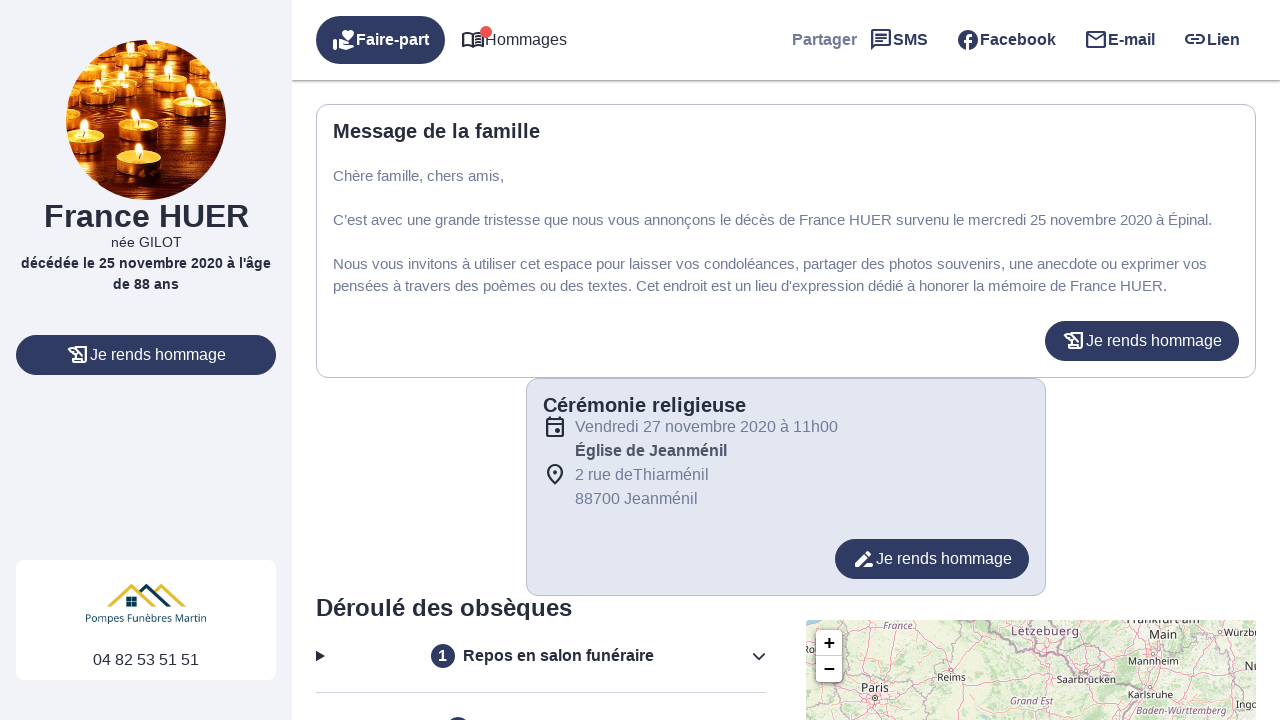

--- FILE ---
content_type: text/css
request_url: https://www.pf-martin-demo.fr/wp-content/plugins/simpli-wp-obituary/build/blocks/common/smp-hero/style-index.css?ver=0.1.6
body_size: 1973
content:
.smpHeroMode_1.smp-hero{height:100vh;height:100dvh;max-height:1000px;overflow:hidden}@media screen and (min-width:768px){.smpHeroMode_1.smp-hero{max-height:1366px}}@media screen and (min-width:992px){.smpHeroMode_1.smp-hero{height:600px}}.smpHeroMode_1.smp-hero .smp-hero__shadow{background:linear-gradient(0deg,rgba(0,0,0,.45),rgba(0,0,0,.45));height:100%;position:absolute;width:100%;z-index:2}.smpHeroMode_1.smp-hero .smp-hero__media{position:absolute;width:100%;z-index:1}.smpHeroMode_1.smp-hero .smp-banner{color:#fff;left:50%;max-width:800px;position:absolute;top:50%;transform:translate(-50%,-50%);width:100%;z-index:3}.smpHeroMode_1.smp-hero .smp-banner__title{color:#fff;text-align:center}.smpHeroMode_1.smp-hero .smp-banner__description{text-align:center}.smpHeroMode_2.smp-hero{background:var(--smp-primary-color-92);display:flex;flex-direction:row-reverse;height:100vh;height:100dvh;max-height:1000px;overflow:hidden}@media screen and (min-width:768px){.smpHeroMode_2.smp-hero{max-height:1366px}}@media screen and (min-width:992px){.smpHeroMode_2.smp-hero{height:600px}}.smpHeroMode_2.smp-hero .smp-hero__media{position:absolute;width:100%;z-index:1}.smpHeroMode_2.smp-hero .smp-banner{background:hsla(0,0%,100%,.7);height:100%;justify-content:center;position:absolute;text-align:center;width:100%;z-index:2}@media screen and (min-width:992px){.smpHeroMode_2.smp-hero .smp-hero__media{position:static;width:50%}.smpHeroMode_2.smp-hero .smp-banner{background:unset;position:static;text-align:left;width:50%}}.smpHeroMode_3.smp-hero{background:var(--smp-primary-color-92);display:flex;flex-direction:column;overflow:hidden}.smpHeroMode_3.smp-hero .smp-hero__media{height:250px;overflow:hidden;width:100%}.smpHeroMode_3.smp-hero .smp-hero__media img,.smpHeroMode_3.smp-hero .smp-hero__media video{height:250px!important;min-height:unset!important}.smpHeroMode_3.smp-hero .smp-banner{justify-content:center;text-align:center;width:100%}.smpHeroMode_3.smp-hero .smp-banner__title{text-align:center}@media screen and (min-width:992px){.smpHeroMode_3.smp-hero{flex-direction:row}.smpHeroMode_3.smp-hero .smp-hero__media{height:440px;overflow:hidden;position:static;width:50%}.smpHeroMode_3.smp-hero .smp-hero__media img,.smpHeroMode_3.smp-hero .smp-hero__media video{height:440px!important}.smpHeroMode_3.smp-hero .smp-banner{position:static;text-align:left;width:50%}}.smp-hero-footer.smpHeroMode_3{background:var(--smp-primary-color-92);margin:0;padding:24px 16px 32px}.smp-hero-footer.smpHeroMode_3>*{margin:0 auto;max-width:800px}.smpHeroMode_4.smp-hero{background:var(--smp-primary-color-92);display:flex;flex-direction:row;height:100vh;height:100dvh;max-height:1000px;overflow:hidden}@media screen and (min-width:768px){.smpHeroMode_4.smp-hero{max-height:1366px}}@media screen and (min-width:992px){.smpHeroMode_4.smp-hero{height:600px}}.smpHeroMode_4.smp-hero .smp-hero__media{position:absolute;width:100%;z-index:1}.smpHeroMode_4.smp-hero .smp-banner{background:hsla(0,0%,100%,.7);height:100%;justify-content:center;position:absolute;text-align:center;width:100%;z-index:2}@media screen and (min-width:992px){.smpHeroMode_4.smp-hero .smp-hero__media{position:static;width:50%}.smpHeroMode_4.smp-hero .smp-banner{background:unset;position:static;text-align:left;width:50%}}.smpHeroMode_5.smp-hero{background:var(--smp-primary-color-92);display:flex;flex-direction:column;overflow:hidden}.smpHeroMode_5.smp-hero .smp-hero__media{width:100%}.smpHeroMode_5.smp-hero .smp-hero__media img,.smpHeroMode_5.smp-hero .smp-hero__media video{height:250px!important;min-height:unset!important}.smpHeroMode_5.smp-hero .smp-banner{background:hsla(0,0%,100%,.7);height:100%;justify-content:center;text-align:center;width:100%}@media screen and (min-width:992px){.smpHeroMode_5.smp-hero{flex-direction:row;height:600px}.smpHeroMode_5.smp-hero .smp-hero__media{position:static;width:50%}.smpHeroMode_5.smp-hero .smp-hero__media img,.smpHeroMode_5.smp-hero .smp-hero__media video{height:600px!important}.smpHeroMode_5.smp-hero .smp-banner{background:unset;position:static;text-align:left;width:50%}}.smpHeroMode_5.smp-hero.has-background .smp-banner{background:unset}.smpHeroMode_6.smp-hero,.smpHeroMode_7.smp-hero{height:calc(100dvh - 125px);max-height:900px;overflow:hidden}@media screen and (min-width:768px){.smpHeroMode_6.smp-hero,.smpHeroMode_7.smp-hero{max-height:1080px}}@media screen and (min-width:992px){.smpHeroMode_6.smp-hero,.smpHeroMode_7.smp-hero{height:calc(100dvh - 143px);max-height:1440px}}.smpHeroMode_6.smp-hero .smp-hero__shadow,.smpHeroMode_7.smp-hero .smp-hero__shadow{background:linear-gradient(0deg,rgba(0,0,0,.45),rgba(0,0,0,.45));height:100%;position:absolute;width:100%;z-index:2}.smpHeroMode_6.smp-hero .smp-hero__media,.smpHeroMode_7.smp-hero .smp-hero__media{height:100%;position:absolute;width:100%;z-index:1}.smpHeroMode_6.smp-hero .smp-hero__media figure,.smpHeroMode_7.smp-hero .smp-hero__media figure{height:100%}.smpHeroMode_6.smp-hero .smp-hero__media img,.smpHeroMode_6.smp-hero .smp-hero__media video,.smpHeroMode_7.smp-hero .smp-hero__media img,.smpHeroMode_7.smp-hero .smp-hero__media video{height:100%!important}.smpHeroMode_6.smp-hero .smp-banner,.smpHeroMode_7.smp-hero .smp-banner{color:#fff;left:50%;max-width:800px;position:absolute;top:50%;transform:translate(-50%,-50%);width:100%;z-index:3}.smpHeroMode_6.smp-hero .smp-banner__title,.smpHeroMode_7.smp-hero .smp-banner__title{color:#fff;text-align:center}.smpHeroMode_6.smp-hero .smp-banner__description,.smpHeroMode_7.smp-hero .smp-banner__description{text-align:center}.smpHeroMode_8.smp-hero{align-items:center;background:var(--smp-primary-color-92);display:flex;flex-direction:column-reverse;overflow:hidden;position:static}.smpHeroMode_8.smp-hero .smp-hero__media{width:100%;z-index:1}.smpHeroMode_8.smp-hero .smp-banner{background:hsla(0,0%,100%,.7);height:100%;justify-content:center;position:static;width:100%;z-index:2}@media screen and (min-width:992px){.smpHeroMode_8.smp-hero{flex-direction:row-reverse}.smpHeroMode_8.smp-hero .smp-hero__media{position:static;width:50%}.smpHeroMode_8.smp-hero .smp-banner{background:unset;position:static;text-align:left;width:50%}}.smpHeroMode_9.smp-hero{flex-direction:row-reverse;height:100vh;height:100dvh;max-height:1000px}@media screen and (min-width:768px){.smpHeroMode_9.smp-hero{max-height:1366px}}.smpHeroMode_9.smp-hero .smp-banner__rating{flex-flow:wrap;font-weight:700;gap:var(--smp-spacing-2) var(--smp-spacing-3)}@media screen and (min-width:992px){.smpHeroMode_9.smp-hero .smp-banner__rating{justify-content:flex-start}}.smpHeroMode_9.smp-hero .smp-hero__media{display:none}.smpHeroMode_10.smp-hero{flex-direction:column-reverse}@media screen and (min-width:992px){.smpHeroMode_10.smp-hero{flex-direction:row}}.smpHeroMode_10.smp-hero .smp-banner{gap:var(--smp-spacing-2)!important}.smpHeroMode_10.smp-hero .smp-banner__actions{margin-top:var(--smp-spacing-4)}.smpHeroMode_10.smp-hero .smp-hero__media img{height:unset!important;min-height:unset!important}@media screen and (min-width:992px){.smpHeroMode_10.smp-hero .smp-hero__media img{height:100%!important;min-height:600px!important}}.smpHeroMode_10.smp-hero,.smpHeroMode_9.smp-hero{background:var(--smp-primary-color-92);display:flex;overflow:hidden}@media screen and (min-width:992px){.smpHeroMode_10.smp-hero,.smpHeroMode_9.smp-hero{height:600px}.smpHeroMode_10.smp-hero .smp-hero__media,.smpHeroMode_9.smp-hero .smp-hero__media{display:block;position:absolute;width:100%;z-index:1}}.smpHeroMode_10.smp-hero .smp-banner,.smpHeroMode_9.smp-hero .smp-banner{gap:var(--smp-spacing-6);height:100%;justify-content:center;padding:var(--smp-spacing-6) var(--smp-spacing-4);text-align:center;width:100%;z-index:2}@media screen and (min-width:992px){.smpHeroMode_10.smp-hero .smp-banner,.smpHeroMode_9.smp-hero .smp-banner{background:hsla(0,0%,100%,.7);max-width:544px;padding:var(--smp-spacing-6) var(--smp-spacing-12);position:absolute}}.smpHeroMode_10.smp-hero .smp-banner__actions,.smpHeroMode_9.smp-hero .smp-banner__actions{flex-direction:column;gap:var(--smp-spacing-3)}@media screen and (min-width:992px){.smpHeroMode_10.smp-hero .smp-banner__actions,.smpHeroMode_9.smp-hero .smp-banner__actions{flex-direction:row;gap:var(--smp-spacing-4)}.smpHeroMode_10.smp-hero .smp-hero__media,.smpHeroMode_9.smp-hero .smp-hero__media{position:static;width:50%}.smpHeroMode_10.smp-hero .smp-banner,.smpHeroMode_9.smp-hero .smp-banner{background:unset;position:static;text-align:left;width:50%}}.smpHeroMode_11__wrapper{background:var(--smp-white);padding:var(--smp-spacing-6) var(--smp-spacing-4)}@media screen and (min-width:992px){.smpHeroMode_11__wrapper{padding:var(--smp-spacing-12)}}.smpHeroMode_11__wrapper .smp-hero{display:grid;gap:var(--smp-spacing-6);margin:0 auto;max-width:1280px}@media screen and (min-width:992px){.smpHeroMode_11__wrapper .smp-hero{gap:var(--smp-spacing-12);grid-template-columns:1fr 1fr}}.smpHeroMode_11__wrapper .smp-hero .smp-banner{gap:var(--smp-spacing-2)!important;justify-content:center;order:0;padding:0;text-align:center}@media screen and (min-width:992px){.smpHeroMode_11__wrapper .smp-hero .smp-banner{order:1;text-align:left}}.smpHeroMode_11__wrapper .smp-hero .smp-banner__actions{flex-direction:column-reverse;gap:var(--smp-spacing-3);margin-top:var(--smp-spacing-4)}@media screen and (min-width:992px){.smpHeroMode_11__wrapper .smp-hero .smp-banner__actions{align-items:flex-start}}.smpHeroMode_11__wrapper .smp-hero__media{order:1;overflow:hidden}@media screen and (min-width:992px){.smpHeroMode_11__wrapper .smp-hero__media{order:0}}.smpHeroMode_11__wrapper .smp-hero__media img{height:unset!important;max-height:450px!important;min-height:unset!important}@media screen and (min-width:992px){.smpHeroMode_11__wrapper .smp-hero__media img{height:450px!important}}.smp-hero{position:relative;width:100%}.smp-hero__media img{height:100vh!important;height:100dvh!important;max-height:1000px;min-height:600px!important;-o-object-fit:cover;object-fit:cover;width:100%!important}@media screen and (min-width:768px){.smp-hero__media img{max-height:1366px}}@media screen and (min-width:992px){.smp-hero__media img{height:100%!important;max-height:1600px}}@media screen and (min-width:1400px){.smp-hero__media img{max-height:2160px}}.smp-hero__media video{height:100vh!important;height:100dvh!important;max-height:1000px;min-height:600px!important;-o-object-fit:cover;object-fit:cover}@media screen and (min-width:768px){.smp-hero__media video{max-height:1366px}}@media screen and (min-width:992px){.smp-hero__media video{height:100%!important;max-height:1600px}}@media screen and (min-width:1400px){.smp-hero__media video{max-height:2160px}}.smp-hero__media .smp-carrousel,.smp-hero__media .smp-carrousel__item,.smp-hero__media .smp-carrousel__item>*,.smp-hero__media .smp-carrousel__slider,.smp-hero__media .smp-carrousel__slider__container,.smp-hero__media .smp-carrousel__slider__wrapper{height:100%}.smp-hero .wp-block-cb-carousel .slick-slide{padding:0}.smp-banner{display:flex;flex-direction:column;gap:10px;padding:8px 16px}.smp-banner__rating{align-items:center;display:flex;flex-direction:row;font-size:var(--wp--preset--font-size--h-3);gap:12px;justify-content:center}.smp-banner__rating .smp-icon{color:var(--smp-orange-300)}.smp-banner__rating__rate{align-items:center;display:flex;flex-direction:row;gap:4px}.smp-banner__actions{align-items:center;display:flex;flex-direction:column;gap:20px;justify-content:center}.smp-banner__actions>div{width:100%}@media screen and (min-width:576px){.smp-banner__actions{flex-direction:row;gap:24px}.smp-banner__actions>div{max-width:400px}}@media screen and (min-width:992px){.smp-banner{gap:24px;padding:56px 23px}}.smp-hero.smp-banner__actions--left .smp-banner__actions{justify-content:left}.smp-hero.smp-banner__actions--right .smp-banner__actions{justify-content:right}
